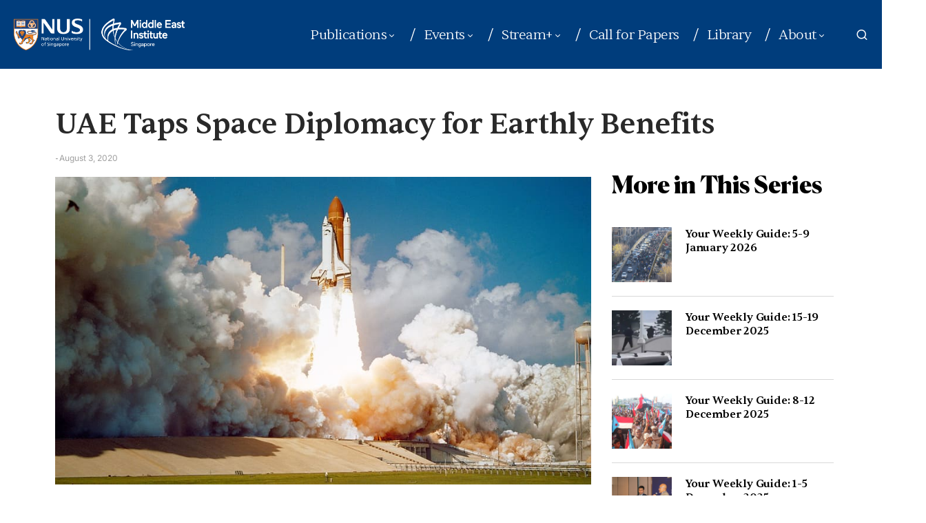

--- FILE ---
content_type: text/css
request_url: https://mei.nus.edu.sg/wp-content/uploads/elementor/css/post-16784.css?ver=1761807069
body_size: 1062
content:
.elementor-widget-post-info .elementor-icon-list-item:not(:last-child):after{border-color:var( --e-global-color-text );}.elementor-widget-post-info .elementor-icon-list-icon i{color:var( --e-global-color-primary );}.elementor-widget-post-info .elementor-icon-list-icon svg{fill:var( --e-global-color-primary );}.elementor-widget-post-info .elementor-icon-list-text, .elementor-widget-post-info .elementor-icon-list-text a{color:var( --e-global-color-secondary );}.elementor-widget-post-info .elementor-icon-list-item{font-family:var( --e-global-typography-text-font-family ), Sans-serif;font-weight:var( --e-global-typography-text-font-weight );}.elementor-16784 .elementor-element.elementor-element-bcdc071 .elementor-icon-list-icon{width:14px;}.elementor-16784 .elementor-element.elementor-element-bcdc071 .elementor-icon-list-icon i{font-size:14px;}.elementor-16784 .elementor-element.elementor-element-bcdc071 .elementor-icon-list-icon svg{--e-icon-list-icon-size:14px;}.elementor-widget-theme-post-title .elementor-heading-title{color:var( --e-global-color-primary );font-family:var( --e-global-typography-primary-font-family ), Sans-serif;font-weight:var( --e-global-typography-primary-font-weight );}.elementor-16784 .elementor-element.elementor-element-733a10d .elementor-heading-title{color:#292929;font-family:"Sentient", Sans-serif;font-size:42px;font-weight:500;line-height:46px;}.elementor-16784 .elementor-element.elementor-element-202a648 .elementor-icon-list-icon{width:14px;}.elementor-16784 .elementor-element.elementor-element-202a648 .elementor-icon-list-icon i{font-size:14px;}.elementor-16784 .elementor-element.elementor-element-202a648 .elementor-icon-list-icon svg{--e-icon-list-icon-size:14px;}.elementor-16784 .elementor-element.elementor-element-202a648 .elementor-icon-list-text, .elementor-16784 .elementor-element.elementor-element-202a648 .elementor-icon-list-text a{color:#000000;}.elementor-16784 .elementor-element.elementor-element-202a648 .elementor-icon-list-item{font-family:"Roboto", Sans-serif;font-size:10px;font-weight:600;text-transform:uppercase;line-height:12px;}.elementor-16784 .elementor-element.elementor-element-23f7eee{margin-top:0px;margin-bottom:50px;}.elementor-widget-theme-post-featured-image .widget-image-caption{color:var( --e-global-color-text );font-family:var( --e-global-typography-text-font-family ), Sans-serif;font-weight:var( --e-global-typography-text-font-weight );}.elementor-16784 .elementor-element.elementor-element-f8349f8 > .elementor-element-populated{padding:0px 0px 0px 0px;}.elementor-16784 .elementor-element.elementor-element-38f45fa{--grid-side-margin:5px;--grid-column-gap:5px;--grid-row-gap:0px;--grid-bottom-margin:0px;--e-share-buttons-primary-color:#FFFFFF;--e-share-buttons-secondary-color:#D1CACA;}.elementor-16784 .elementor-element.elementor-element-38f45fa .elementor-share-btn{border-width:2px;}.elementor-widget-theme-post-content{color:var( --e-global-color-text );font-family:var( --e-global-typography-text-font-family ), Sans-serif;font-weight:var( --e-global-typography-text-font-weight );}.elementor-16784 .elementor-element.elementor-element-f1d2eb4{color:#000000;font-family:"Merriweather", Sans-serif;font-size:18px;font-weight:400;text-transform:none;font-style:normal;line-height:28px;}.elementor-widget-text-editor{color:var( --e-global-color-text );font-family:var( --e-global-typography-text-font-family ), Sans-serif;font-weight:var( --e-global-typography-text-font-weight );}.elementor-widget-text-editor.elementor-drop-cap-view-stacked .elementor-drop-cap{background-color:var( --e-global-color-primary );}.elementor-widget-text-editor.elementor-drop-cap-view-framed .elementor-drop-cap, .elementor-widget-text-editor.elementor-drop-cap-view-default .elementor-drop-cap{color:var( --e-global-color-primary );border-color:var( --e-global-color-primary );}.elementor-16784 .elementor-element.elementor-element-75ed6d7{color:#000000;font-family:"Merriweather", Sans-serif;font-size:18px;font-weight:400;text-transform:none;font-style:normal;line-height:28px;}.elementor-16784 .elementor-element.elementor-element-4fd64ab > .elementor-element-populated{padding:0px 0px 0px 20px;}.elementor-widget-heading .elementor-heading-title{color:var( --e-global-color-primary );font-family:var( --e-global-typography-primary-font-family ), Sans-serif;font-weight:var( --e-global-typography-primary-font-weight );}.elementor-16784 .elementor-element.elementor-element-fc73235 > .elementor-widget-container{margin:0px 0px 0px 0px;padding:0px 0px 20px 0px;border-style:solid;border-width:0px 0px 1px 0px;}.elementor-16784 .elementor-element.elementor-element-fc73235 .elementor-heading-title{color:#000000;font-family:"Canela", Sans-serif;font-size:32px;font-weight:900;text-transform:none;font-style:normal;}.elementor-widget-loop-grid .elementor-button{background-color:var( --e-global-color-accent );font-family:var( --e-global-typography-accent-font-family ), Sans-serif;font-weight:var( --e-global-typography-accent-font-weight );}.elementor-widget-loop-grid .elementor-pagination{font-family:var( --e-global-typography-secondary-font-family ), Sans-serif;font-weight:var( --e-global-typography-secondary-font-weight );}.elementor-widget-loop-grid .e-load-more-message{font-family:var( --e-global-typography-secondary-font-family ), Sans-serif;font-weight:var( --e-global-typography-secondary-font-weight );}.elementor-16784 .elementor-element.elementor-element-52632a3{--grid-columns:1;--grid-row-gap:20px;}.elementor-16784 .elementor-element.elementor-element-6c27aaa > .elementor-widget-container{margin:0px 0px 0px 0px;padding:0px 0px 20px 0px;border-style:solid;border-width:0px 0px 1px 0px;}.elementor-16784 .elementor-element.elementor-element-6c27aaa .elementor-heading-title{color:#000000;font-family:"Canela", Sans-serif;font-size:35px;font-weight:900;text-transform:none;font-style:normal;}.elementor-16784 .elementor-element.elementor-element-b8f7fc7{--grid-columns:4;}@media(min-width:768px){.elementor-16784 .elementor-element.elementor-element-c83b49d{width:70%;}.elementor-16784 .elementor-element.elementor-element-f8349f8{width:10%;}.elementor-16784 .elementor-element.elementor-element-e2a17a9{width:90%;}.elementor-16784 .elementor-element.elementor-element-4fd64ab{width:30%;}}@media(max-width:1024px){ .elementor-16784 .elementor-element.elementor-element-38f45fa{--grid-side-margin:5px;--grid-column-gap:5px;--grid-row-gap:0px;--grid-bottom-margin:0px;}.elementor-16784 .elementor-element.elementor-element-52632a3{--grid-columns:2;}.elementor-16784 .elementor-element.elementor-element-b8f7fc7{--grid-columns:2;}}@media(max-width:767px){ .elementor-16784 .elementor-element.elementor-element-38f45fa{--grid-side-margin:5px;--grid-column-gap:5px;--grid-row-gap:0px;--grid-bottom-margin:0px;}.elementor-16784 .elementor-element.elementor-element-52632a3{--grid-columns:1;}.elementor-16784 .elementor-element.elementor-element-b8f7fc7{--grid-columns:1;}}/* Start custom CSS for theme-post-content, class: .elementor-element-f1d2eb4 */.truncate-text{overflow-wrap: break-word;}/* End custom CSS */
/* Start Custom Fonts CSS */@font-face {
	font-family: 'Sentient';
	font-style: normal;
	font-weight: normal;
	font-display: auto;
	src: url('https://mei.nus.edu.sg/wp-content/uploads/2023/10/Sentient-Regular.eot');
	src: url('https://mei.nus.edu.sg/wp-content/uploads/2023/10/Sentient-Regular.eot?#iefix') format('embedded-opentype'),
		url('https://mei.nus.edu.sg/wp-content/uploads/2023/10/Sentient-Regular.woff2') format('woff2'),
		url('https://mei.nus.edu.sg/wp-content/uploads/2023/10/Sentient-Regular.woff') format('woff'),
		url('https://mei.nus.edu.sg/wp-content/uploads/2023/10/Sentient-Regular.ttf') format('truetype');
}
@font-face {
	font-family: 'Sentient';
	font-style: normal;
	font-weight: bold;
	font-display: auto;
	src: url('https://mei.nus.edu.sg/wp-content/uploads/2023/10/Sentient-Bold.eot');
	src: url('https://mei.nus.edu.sg/wp-content/uploads/2023/10/Sentient-Bold.eot?#iefix') format('embedded-opentype'),
		url('https://mei.nus.edu.sg/wp-content/uploads/2023/10/Sentient-Bold.woff2') format('woff2'),
		url('https://mei.nus.edu.sg/wp-content/uploads/2023/10/Sentient-Bold.woff') format('woff'),
		url('https://mei.nus.edu.sg/wp-content/uploads/2023/10/Sentient-Bold.ttf') format('truetype');
}
/* End Custom Fonts CSS */
/* Start Custom Fonts CSS */@font-face {
	font-family: 'Canela';
	font-style: normal;
	font-weight: 900;
	font-display: auto;
	src: url('https://mei.nus.edu.sg/wp-content/uploads/2023/10/Canela-Black-Web.woff2') format('woff2'),
		url('https://mei.nus.edu.sg/wp-content/uploads/2023/10/Canela-Black-Web.woff') format('woff');
}
@font-face {
	font-family: 'Canela';
	font-style: normal;
	font-weight: normal;
	font-display: auto;
	src: url('https://mei.nus.edu.sg/wp-content/uploads/2023/10/Canela-Regular.woff') format('woff');
}
@font-face {
	font-family: 'Canela';
	font-style: normal;
	font-weight: bold;
	font-display: auto;
	src: url('https://mei.nus.edu.sg/wp-content/uploads/2023/10/Canela-Bold.woff') format('woff');
}
/* End Custom Fonts CSS */